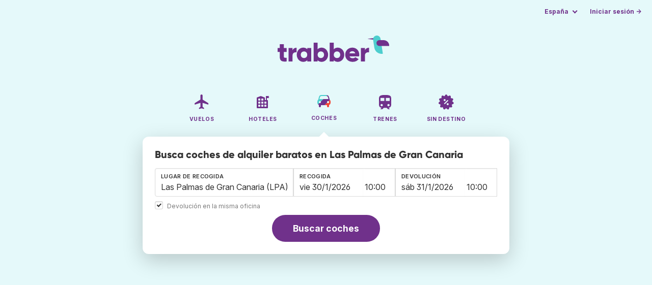

--- FILE ---
content_type: text/html;charset=utf-8
request_url: https://www.trabber.es/alquiler-de-coches/aeropuerto-las-palmas-de-gran-canaria-lpa/
body_size: 10041
content:
<!DOCTYPE html>
<html lang="es" >
<head>
<meta charset="utf-8">
<base href="https://www.trabber.es/">
<meta name="viewport" content="width=device-width,initial-scale=1">
<meta name="mobile-web-app-capable" content="yes">
<meta name="apple-mobile-web-app-capable" content="yes">
<meta name="apple-mobile-web-app-status-bar-style" content="black-translucent">
<meta name="apple-mobile-web-app-title" content="Trabber">
<meta name="robots" content="max-image-preview:large"><link rel="apple-touch-icon" sizes="180x180" href="/apple-touch-icon.png">
<link rel="icon" type="image/png" sizes="32x32" href="/favicon-32x32.png">
<link rel="icon" type="image/png" sizes="16x16" href="/favicon-16x16.png">
<link rel="manifest" href="/site.webmanifest">
<link rel="mask-icon" href="/safari-pinned-tab.svg" color="#70318b">
<meta name="msapplication-TileColor" content="#70318b">
<meta name="msapplication-config" content="/browserconfig.xml">
<meta name="theme-color" content="#70318b">
<link rel="preload" as="font" href="https://www.trabber.es/fonts/InterVariable.woff2" type="font/woff2" crossorigin="anonymous">
<link rel="preload" as="font" href="https://www.trabber.es/fonts/Gilroy-ExtraBold.woff2" type="font/woff2" crossorigin="anonymous">
<meta property="og:image" content="https://www.trabber.es/images/logos/social-share.png">
<meta property="og:image:width" content="1200">
<meta property="og:image:height" content="1200">
<script>
!function(){var e=!1;window.onerror=function(n,r,o,t,a){if(!e){var s={href:document.location.href,msg:n,url:r,line:o,col:t};null!=a&&(s.message=a.message,s.name=a.name,s.stack=a.stack);var i=new XMLHttpRequest;i.open("POST","/admin/javascript-report"),i.send(JSON.stringify(s)),e=!0}return!1}}();
</script>
<script>
function footerContact() {
    window.location.href="https://www.trabber.es/contact" + "?url=" + encodeURIComponent(window.location.href);
}
var trbq = trbq || [];
trbq.push(['globalInit']);

window.dataLayer = window.dataLayer || [];
function gtag(){dataLayer.push(arguments);}
</script>
<script async src="https://accounts.google.com/gsi/client"></script><title>Alquiler de coches en Las Palmas de Gran Canaria desde 7 € - Trabber</title>
<meta name="description" content="Encuentra coches de alquiler baratos en Las Palmas de Gran Canaria y el resto de aeropuertos utilizando el buscador de coches de Trabber">
<meta name="twitter:card" content="summary">
<meta name="twitter:site" content="@Trabber">
<meta name="twitter:title" content="Alquiler de coches en Las Palmas de Gran Canaria desde 7 € - Trabber">
<meta name="twitter:description" content="Encuentra coches de alquiler baratos en Las Palmas de Gran Canaria y el resto de aeropuertos utilizando el buscador de coches de Trabber">
<meta name="twitter:image" content="https://www.trabber.es/images/logos/tw-share.png">
<meta name="twitter:image:width" content="1024">
<meta name="twitter:image:height" content="512">
<meta name="referrer" content="no-referrer">
<script>
trbq.push(function() {



    carFormFocus();

    document.getElementById("js_support").value = 'Y';

    addLocationAutocomplete("from_city_text", "from_city_container", "from_city", "https://www.trabber.es/ajax/location_autocomplete", {forCars: true});

    addLocationAutocomplete("to_city_text", "to_city_container", "to_city", "https://www.trabber.es/ajax/location_autocomplete", {forCars: true});

    addPikadayCombo('from_date','to_date','/',1,1);

});
</script>
<script type="application/ld+json">
{
"@context":"https://schema.org",
"@type":"WebSite",
"name":"Trabber",
"url": "https://www.trabber.es/"
}
</script>
<script type="application/ld+json">
{
"@context":"https://schema.org",
"@type":"Organization",
"name":"Trabber",
"url":"https://www.trabber.es/",

"sameAs":["https://www.facebook.com/trabber",
"https://x.com/Trabber",
"https://www.instagram.com/trabber/",
"https://www.youtube.com/@trabber"],

"logo":"https://www.trabber.es/images/logo-trabber.svg"
}
</script>
<script>
function showWanning() {
    document.getElementById("wanningmsg").innerHTML = "<b>El navegador ha bloqueado las ventanas de comparación</b><br>Revisa las opciones de tu navegador para permitir ventanas emergentes.<br>";
    document.getElementById("wanning").style.display = "block";
}
</script>
<script>
gtag('js', new Date());
function rP(i,n){var t,r=i.split("?")[0],e=[],l=-1!==i.indexOf("?")?i.split("?")[1]:"";if(""!==l){var s=l.indexOf("#");-1!==s&&(l=l.substring(0,s));for(var f=(e=l.split("&")).length-1;f>=0;f-=1)t=e[f].split("=")[0],n.indexOf(t)>=0&&e.splice(f,1);e.length&&(r=r+"?"+e.join("&"))}return r}
var ga4ecb = function (en) {

};

var ga4cfg = {

    send_page_view: false
};
var ga4up = {};
gtag('set','page_location',rP(document.location.href,['id','ead','ttclickid']));

ga4up['app'] = 'false';

ga4up['device_cat'] = 'laptop-16';
gtag('set','user_properties',ga4up);

gtag('config', 'G-MQX0V8G76H', ga4cfg);
gtag('event', 'page_view', {
    'event_callback': function() {
        ga4ecb('page_view');
    }
});

gtag('config', 'AW-1062050928');
</script>


<link rel="stylesheet" href="https://www.trabber.es/css/style.min.css?9c70c8d475369f98c41e26f20b7d05ce.cache.css">
<meta property="twitter:account_id" content="4503599629823226">
<meta name="facebook-domain-verification" content="p50hmsofx3vvw9043nuzbgcg58vzt5">
<link rel="canonical" href="https://www.trabber.es/alquiler-de-coches/aeropuerto-las-palmas-de-gran-canaria-lpa/">
<link rel="alternate" hreflang="ca" href="https://www.trabber.cat/lloguer-de-cotxes/aeroport-les-palmes-de-gran-canaria-lpa/">
<link rel="alternate" hreflang="ca-es" href="https://www.trabber.cat/lloguer-de-cotxes/aeroport-les-palmes-de-gran-canaria-lpa/">
<link rel="alternate" hreflang="de" href="https://www.trabber.de/autovermietung/flughafen-las-palmas-de-gran-canaria-lpa/">
<link rel="alternate" hreflang="de-at" href="https://www.trabber.at/autovermietung/flughafen-las-palmas-de-gran-canaria-lpa/">
<link rel="alternate" hreflang="de-ch" href="https://www.trabber.ch/autovermietung/flughafen-las-palmas-de-gran-canaria-lpa/">
<link rel="alternate" hreflang="de-de" href="https://www.trabber.de/autovermietung/flughafen-las-palmas-de-gran-canaria-lpa/">
<link rel="alternate" hreflang="en" href="https://www.trabber.us/car-rental/airport-las-palmas-de-gran-canaria-lpa/">
<link rel="alternate" hreflang="en-au" href="https://www.trabber.com.au/car-rental/airport-las-palmas-de-gran-canaria-lpa/">
<link rel="alternate" hreflang="en-ca" href="https://www.trabber.ca/car-rental/airport-las-palmas-de-gran-canaria-lpa/">
<link rel="alternate" hreflang="en-de" href="https://www.trabber.de/en/car-rental/airport-las-palmas-de-gran-canaria-lpa/">
<link rel="alternate" hreflang="en-es" href="https://www.trabber.es/en/car-rental/airport-las-palmas-de-gran-canaria-lpa/">
<link rel="alternate" hreflang="en-gb" href="https://www.trabber.co.uk/car-rental/airport-las-palmas-de-gran-canaria-lpa/">
<link rel="alternate" hreflang="en-ie" href="https://www.trabber.ie/car-rental/airport-las-palmas-de-gran-canaria-lpa/">
<link rel="alternate" hreflang="en-in" href="https://www.trabber.in/car-rental/airport-las-palmas-de-gran-canaria-lpa/">
<link rel="alternate" hreflang="en-nz" href="https://www.trabber.co.nz/car-rental/airport-las-palmas-de-gran-canaria-lpa/">
<link rel="alternate" hreflang="en-us" href="https://www.trabber.us/car-rental/airport-las-palmas-de-gran-canaria-lpa/">
<link rel="alternate" hreflang="en-za" href="https://www.trabber.co.za/car-rental/airport-las-palmas-de-gran-canaria-lpa/">
<link rel="alternate" hreflang="es" href="https://www.trabber.es/alquiler-de-coches/aeropuerto-las-palmas-de-gran-canaria-lpa/">
<link rel="alternate" hreflang="es-ar" href="https://www.trabber.com.ar/alquiler-de-autos/aeropuerto-las-palmas-de-gran-canaria-lpa/">
<link rel="alternate" hreflang="es-cl" href="https://www.trabber.cl/arriendo-de-autos/aeropuerto-las-palmas-de-gran-canaria-lpa/">
<link rel="alternate" hreflang="es-co" href="https://www.trabber.co/alquiler-de-carros/aeropuerto-las-palmas-de-gran-canaria-lpa/">
<link rel="alternate" hreflang="es-cr" href="https://www.trabber.co.cr/alquiler-de-carros/aeropuerto-las-palmas-de-gran-canaria-lpa/">
<link rel="alternate" hreflang="es-ec" href="https://www.trabber.ec/alquiler-de-autos/aeropuerto-las-palmas-de-gran-canaria-lpa/">
<link rel="alternate" hreflang="es-es" href="https://www.trabber.es/alquiler-de-coches/aeropuerto-las-palmas-de-gran-canaria-lpa/">
<link rel="alternate" hreflang="es-gt" href="https://www.trabber.gt/alquiler-de-autos/aeropuerto-las-palmas-de-gran-canaria-lpa/">
<link rel="alternate" hreflang="es-mx" href="https://www.trabber.mx/alquiler-de-autos/aeropuerto-las-palmas-de-gran-canaria-lpa/">
<link rel="alternate" hreflang="es-pa" href="https://www.trabber.com.pa/alquiler-de-autos/aeropuerto-las-palmas-de-gran-canaria-lpa/">
<link rel="alternate" hreflang="es-pe" href="https://www.trabber.pe/alquiler-de-autos/aeropuerto-las-palmas-de-gran-canaria-lpa/">
<link rel="alternate" hreflang="es-us" href="https://www.trabber.us/es/alquiler-de-coches/aeropuerto-las-palmas-de-gran-canaria-lpa/">
<link rel="alternate" hreflang="es-ve" href="https://www.trabber.com.ve/alquiler-de-carros/aeropuerto-las-palmas-de-gran-canaria-lpa/">
<link rel="alternate" hreflang="fr" href="https://www.trabber.fr/location-de-voiture/aeroport-las-palmas-de-gran-canaria-lpa/">
<link rel="alternate" hreflang="fr-ca" href="https://www.trabber.ca/fr/location-de-voiture/aeroport-las-palmas-de-gran-canaria-lpa/">
<link rel="alternate" hreflang="fr-ch" href="https://www.trabber.ch/fr/location-de-voiture/aeroport-las-palmas-de-gran-canaria-lpa/">
<link rel="alternate" hreflang="fr-fr" href="https://www.trabber.fr/location-de-voiture/aeroport-las-palmas-de-gran-canaria-lpa/">
<link rel="alternate" hreflang="it" href="https://www.trabber.it/noleggio-auto/aeroporto-las-palmas-de-gran-canaria-lpa/">
<link rel="alternate" hreflang="it-ch" href="https://www.trabber.ch/it/noleggio-auto/aeroporto-las-palmas-de-gran-canaria-lpa/">
<link rel="alternate" hreflang="it-it" href="https://www.trabber.it/noleggio-auto/aeroporto-las-palmas-de-gran-canaria-lpa/">
<link rel="alternate" hreflang="pt" href="https://www.trabber.com.br/aluguel-de-carros/aeroporto-las-palmas-lpa/">
<link rel="alternate" hreflang="pt-br" href="https://www.trabber.com.br/aluguel-de-carros/aeroporto-las-palmas-lpa/">
<link rel="alternate" hreflang="pt-pt" href="https://www.trabber.pt/aluguel-de-carros/aeroporto-las-palmas-lpa/">

<link rel="prefetch" href="https://www.trabber.es/images/icons/dot-loader.svg">
<script async src="https://www.trabber.es/javascript/z/new-es.js?36faafdbb8373ee9b03e68ad58e27429.cache.js"></script>
<script async src="https://www.googletagmanager.com/gtag/js?id=AW-1062050928"></script>
</head>
<body class="home">

<!-- arya -->

<div class="background-image-container background-car"></div>

<section class="masthead">

    <div class="bar">
        <div class="bar-left">
        </div>
        <div class="bar-right">
            <script>
    
    // if (('serviceWorker' in navigator) && ('PushManager' in window)) {
    if (('serviceWorker' in navigator)) {
        window.addEventListener('load', function() {
            navigator.serviceWorker.register('https://www.trabber.es/service-worker.js');
        });
    }

    if (('serviceWorker' in navigator) && ('PushManager' in window) && ('ready' in window.navigator.serviceWorker)) {
        window.navigator.serviceWorker.ready
            .then(function(reg) {
                if (!('pushManager' in reg)) {
                    return;
                }
                reg.pushManager.getSubscription()
                    .then(function(subscription) {
                        trbq.push(['getSubscriptions','https://www.trabber.es/',JSON.stringify(subscription)]);
                    });
            });
    }
</script>

<div id="alerts" class="bar-item" style="display:none;">
    <div class="dropdown">
        <div>
            <button class="button is-small is-text" aria-haspopup="false" onclick="location.href='https://www.trabber.es/alerts/'">
                <span>Alertas (<span id="alertsNum"></span>)</span>
            </button>
        </div>
    </div>
</div>

<div class="bar-item">
    <div class="dropdown dropdown-autoclose">
        <div class="dropdown-trigger">
            <button class="button is-small is-text" aria-haspopup="true" aria-controls="country-menu">
                <span>España</span>
            </button>
        </div>
        <div class="dropdown-menu is-multi-column" role="menu" id="country-menu">
            <div class="dropdown-content">
                <div class="language is-fullwidth">
                        <span>Trabber España disponible en:

                <a href="https://www.trabber.cat/lloguer-de-cotxes/aeroport-les-palmes-de-gran-canaria-lpa/">català</a> <a href="https://www.trabber.es/en/car-rental/airport-las-palmas-de-gran-canaria-lpa/">English</a> </span>
                </div>

                <a class="dropdown-item" href="https://www.trabber.com.ar/alquiler-de-autos/aeropuerto-las-palmas-de-gran-canaria-lpa/"><span class="flags flag-ar"> </span> Argentina</a><a class="dropdown-item" href="https://www.trabber.com.au/car-rental/airport-las-palmas-de-gran-canaria-lpa/"><span class="flags flag-au"> </span> Australia</a><a class="dropdown-item" href="https://www.trabber.com.br/aluguel-de-carros/aeroporto-las-palmas-lpa/"><span class="flags flag-br"> </span> Brasil</a><a class="dropdown-item" href="https://www.trabber.ca/car-rental/airport-las-palmas-de-gran-canaria-lpa/"><span class="flags flag-ca"> </span> Canada (en)</a><a class="dropdown-item" href="https://www.trabber.ca/fr/location-de-voiture/aeroport-las-palmas-de-gran-canaria-lpa/"><span class="flags flag-ca"> </span> Canada (fr)</a><a class="dropdown-item" href="https://www.trabber.cl/arriendo-de-autos/aeropuerto-las-palmas-de-gran-canaria-lpa/"><span class="flags flag-cl"> </span> Chile</a><a class="dropdown-item" href="https://www.trabber.co/alquiler-de-carros/aeropuerto-las-palmas-de-gran-canaria-lpa/"><span class="flags flag-co"> </span> Colombia</a><a class="dropdown-item" href="https://www.trabber.co.cr/alquiler-de-carros/aeropuerto-las-palmas-de-gran-canaria-lpa/"><span class="flags flag-cr"> </span> Costa Rica</a><a class="dropdown-item" href="https://www.trabber.de/autovermietung/flughafen-las-palmas-de-gran-canaria-lpa/"><span class="flags flag-de"> </span> Deutschland (de)</a><a class="dropdown-item" href="https://www.trabber.de/en/car-rental/airport-las-palmas-de-gran-canaria-lpa/"><span class="flags flag-de"> </span> Germany (en)</a><a class="dropdown-item" href="https://www.trabber.ec/alquiler-de-autos/aeropuerto-las-palmas-de-gran-canaria-lpa/"><span class="flags flag-ec"> </span> Ecuador</a><a class="dropdown-item" href="https://www.trabber.es/alquiler-de-coches/aeropuerto-las-palmas-de-gran-canaria-lpa/"><span class="flags flag-es"> </span> España (es)</a><a class="dropdown-item" href="https://www.trabber.cat/lloguer-de-cotxes/aeroport-les-palmes-de-gran-canaria-lpa/"><span class="flags flag-es"> </span> Espanya (ca)</a><a class="dropdown-item" href="https://www.trabber.es/en/car-rental/airport-las-palmas-de-gran-canaria-lpa/"><span class="flags flag-es"> </span> Spain (en)</a><a class="dropdown-item" href="https://www.trabber.fr/location-de-voiture/aeroport-las-palmas-de-gran-canaria-lpa/"><span class="flags flag-fr"> </span> France</a><a class="dropdown-item" href="https://www.trabber.gt/alquiler-de-autos/aeropuerto-las-palmas-de-gran-canaria-lpa/"><span class="flags flag-gt"> </span> Guatemala</a><a class="dropdown-item" href="https://www.trabber.in/car-rental/airport-las-palmas-de-gran-canaria-lpa/"><span class="flags flag-in"> </span> India</a><a class="dropdown-item" href="https://www.trabber.ie/car-rental/airport-las-palmas-de-gran-canaria-lpa/"><span class="flags flag-ie"> </span> Ireland</a><a class="dropdown-item" href="https://www.trabber.it/noleggio-auto/aeroporto-las-palmas-de-gran-canaria-lpa/"><span class="flags flag-it"> </span> Italia</a><a class="dropdown-item" href="https://www.trabber.mx/alquiler-de-autos/aeropuerto-las-palmas-de-gran-canaria-lpa/"><span class="flags flag-mx"> </span> México</a><a class="dropdown-item" href="https://www.trabber.co.nz/car-rental/airport-las-palmas-de-gran-canaria-lpa/"><span class="flags flag-nz"> </span> New Zealand</a><a class="dropdown-item" href="https://www.trabber.at/autovermietung/flughafen-las-palmas-de-gran-canaria-lpa/"><span class="flags flag-at"> </span> Österreich</a><a class="dropdown-item" href="https://www.trabber.com.pa/alquiler-de-autos/aeropuerto-las-palmas-de-gran-canaria-lpa/"><span class="flags flag-pa"> </span> Panamá</a><a class="dropdown-item" href="https://www.trabber.pe/alquiler-de-autos/aeropuerto-las-palmas-de-gran-canaria-lpa/"><span class="flags flag-pe"> </span> Perú</a><a class="dropdown-item" href="https://www.trabber.pt/aluguel-de-carros/aeroporto-las-palmas-lpa/"><span class="flags flag-pt"> </span> Portugal</a><a class="dropdown-item" href="https://www.trabber.ch/autovermietung/flughafen-las-palmas-de-gran-canaria-lpa/"><span class="flags flag-ch"> </span> Schweiz (de)</a><a class="dropdown-item" href="https://www.trabber.ch/fr/location-de-voiture/aeroport-las-palmas-de-gran-canaria-lpa/"><span class="flags flag-ch"> </span> Suisse (fr)</a><a class="dropdown-item" href="https://www.trabber.ch/it/noleggio-auto/aeroporto-las-palmas-de-gran-canaria-lpa/"><span class="flags flag-ch"> </span> Svizzera (it)</a><a class="dropdown-item" href="https://www.trabber.co.za/car-rental/airport-las-palmas-de-gran-canaria-lpa/"><span class="flags flag-za"> </span> South Africa</a><a class="dropdown-item" href="https://www.trabber.co.uk/car-rental/airport-las-palmas-de-gran-canaria-lpa/"><span class="flags flag-uk"> </span> United Kingdom</a><a class="dropdown-item" href="https://www.trabber.us/car-rental/airport-las-palmas-de-gran-canaria-lpa/"><span class="flags flag-us"> </span> United States (en)</a><a class="dropdown-item" href="https://www.trabber.us/es/alquiler-de-coches/aeropuerto-las-palmas-de-gran-canaria-lpa/"><span class="flags flag-us"> </span> Estados Unidos (es)</a><a class="dropdown-item" href="https://www.trabber.com.ve/alquiler-de-carros/aeropuerto-las-palmas-de-gran-canaria-lpa/"><span class="flags flag-ve"> </span> Venezuela</a></div>
        </div>
    </div>
</div>

<div class="bar-item">
    <a class="button is-small is-text has-text-primary login-link" href="https://www.trabber.es/login">Iniciar sesión &rarr;</a> <div id="g_id_onload"
data-use_fedcm_for_prompt="true"
data-client_id="305488027803-cpmlh62ipriuh4n5qjfld6hoacci16j3.apps.googleusercontent.com"
data-login_uri="https://www.trabber.es/account/gsi-return"
data-auto_select="true"
data-prompt_parent_id="g_id_onload"
style="position: fixed; top: 35px; right: 10px; z-index: 1001;">
</div>
</div>

</div>
    </div>

    <div class="container is-fluid">
        <div class="columns is-centered">
            <div class="column is-full">

                <div class="has-text-centered">
<div class="logo">
                        <a href="https://www.trabber.es/"><img src="https://www.trabber.es/images/logo-trabber.svg" width="220" height="52" alt="Trabber España"></a>
                    </div>
<div class="tabs is-main-nav is-centered">
                        <ul id="main-nav"><li><a  href="https://www.trabber.es/"><img class="marginb-on" width="32" height="32" src="https://www.trabber.es/images/icons/flights-off.svg" alt="Vuelos"> <strong class="no-text">Vuelos</strong></a></li> <li><a  href="https://www.trabber.es/hoteles/"><img class="marginb-on" width="32" height="32" src="https://www.trabber.es/images/icons/hotels-off.svg" alt="Hoteles"> <strong class="no-text">Hoteles</strong></a></li> <li class="is-active"><a  href="https://www.trabber.es/coches/"><img class="marginb-on" width="32" height="32" src="https://www.trabber.es/images/icons/cars.svg" alt="Coches"> <strong class="no-text">Coches</strong></a></li> <li><a  href="https://www.trabber.es/trenes/"><img class="marginb-on" width="32" height="32" src="https://www.trabber.es/images/icons/trains-off.svg" alt="Trenes"> <strong class="no-text">Trenes</strong></a></li> <li><a  href="https://www.trabber.es/ofertas/"><img class="marginb-on" width="32" height="32" src="https://www.trabber.es/images/icons/offers-off.svg" alt="Sin destino"> <strong class="no-text">Sin destino</strong></a></li> </ul></div>
                </div>

                <div class="box is-paddingless has-large-border-radius">


                    <h1 class="px-5 pt-5 title is-size-5">
    Busca coches de alquiler baratos en Las Palmas de Gran Canaria</h1>

<!-- Cars -->
<form id="search-form" class="px-5 pt-4 pb-5 form-cars" action="https://www.trabber.es/car-search-start" method="post" onclick="trbq.push(['searchformclick']);" onmouseup="trbq.push(['searchformclick']);">
<input id="searchId" name="searchId" type="hidden" value="">
        <input id="js_support" name="js_support" type="hidden" value="N">

    <fieldset>
        <div class="fields is-horizontal">
            <div class="field-body">

                <div class="field">
                    <div class="fancy-fields is-grouped" id="carcontainer">

                        <div id="pickup" class="mb-2 car-location field">
                            <label class="label" for="from_city_text">Lugar de recogida</label>
                            <div class="control mb-1" id="FromCityAutocomplete">
                                <input class="input" type="text" id="from_city_text" name="from_city_text" value="Las Palmas de Gran Canaria (LPA), España" title="Las Palmas de Gran Canaria (LPA), España" autocomplete="off" placeholder="aeropuerto, ciudad, lugar, dirección...">
                                <div id="from_city_container"></div>
                            </div>
                            <input id="from_city" name="from_city" type="hidden" value="LPA">

                            <div class="fancy-fields is-grouped">
                                <div class="field">
                                    <input type="checkbox" name="same_place" class="is-checkradio is-small" id="same_place" value="1" onclick="trbq.push(['sameplacecheckbox'])" checked="checked"
>
                                    <label class="checkbox is-size-7 has-text-grey" for="same_place">Devolución en la misma oficina</label>
                                </div>
                            </div>


                        </div>

                        <div class="car-date field">
                            <div class="fancy-fields">
                                <div class="field has-addons">
                                    <div class="control mb-3">
                                        <label class="label" for="from_date">Recogida</label>
                                        <input class="input" type="text" autocomplete="off" name="from_date" id="from_date" maxlength="14" size="14" value="30/1/2026">
                                    </div>
                                    <div class="control is-short mb-3">
                                        <select class="input pl-1 pr-1" id="hour_pick" name="hour_pick" onfocus="trbq.push(['searchformclick']);">
                                            <option value="0">0:00</option>
<option value="1">1:00</option>
<option value="2">2:00</option>
<option value="3">3:00</option>
<option value="4">4:00</option>
<option value="5">5:00</option>
<option value="6">6:00</option>
<option value="7">7:00</option>
<option value="8">8:00</option>
<option value="9">9:00</option>
<option value="10" selected="selected">10:00</option>
<option value="11">11:00</option>
<option value="12">12:00</option>
<option value="13">13:00</option>
<option value="14">14:00</option>
<option value="15">15:00</option>
<option value="16">16:00</option>
<option value="17">17:00</option>
<option value="18">18:00</option>
<option value="19">19:00</option>
<option value="20">20:00</option>
<option value="21">21:00</option>
<option value="22">22:00</option>
<option value="23">23:00</option>
</select>
                                    </div>
                                </div>
                            </div>
                        </div>

                        <div id="dropoff" class="car-location is-hidden field">
                            <label class="label" id="to_city_label" for="to_city_text">Lugar de devolución</label>
                            <div class="control mb-1" id="ToCityAutocomplete">
                                <input class="input" type="text" id="to_city_text" name="to_city_text" value="" title="" autocomplete="off" placeholder="aeropuerto, ciudad, lugar, dirección...">
                                <div id="to_city_container"></div>
                            </div>
                            <input id="to_city" name="to_city" type="hidden" value="">
                        </div>


                        <div class="car-date field">
                            <div class="fancy-fields">
                                <div class="field has-addons">
                                    <div class="control mb-3">
                                        <label class="label" for="to_date">Devolución</label>
                                        <input class="input" type="text" autocomplete="off" name="to_date" id="to_date" maxlength="14" size="14" value="31/1/2026">
                                    </div>
                                    <div class="control is-short mb-3">
                                        <select class="input pl-1 pr-1" id="hour_drop" name="hour_drop" onfocus="trbq.push(['searchformclick']);">
                                            <option value="0">0:00</option>
<option value="1">1:00</option>
<option value="2">2:00</option>
<option value="3">3:00</option>
<option value="4">4:00</option>
<option value="5">5:00</option>
<option value="6">6:00</option>
<option value="7">7:00</option>
<option value="8">8:00</option>
<option value="9">9:00</option>
<option value="10" selected="selected">10:00</option>
<option value="11">11:00</option>
<option value="12">12:00</option>
<option value="13">13:00</option>
<option value="14">14:00</option>
<option value="15">15:00</option>
<option value="16">16:00</option>
<option value="17">17:00</option>
<option value="18">18:00</option>
<option value="19">19:00</option>
<option value="20">20:00</option>
<option value="21">21:00</option>
<option value="22">22:00</option>
<option value="23">23:00</option>
</select>
                                    </div>
                                </div>
                            </div>
                        </div>

                        </div>
                </div>

            </div>
        </div>

        <div class="has-text-centered">
            <button class="button is-primary is-large is-rounded">Buscar coches</button>
        </div>
        </fieldset>

    </form><div id="wanning" style="display:none">
    <div style="position:absolute; left:0; top:0; width:100%; height:100%; z-index:1000; background-color: grey; opacity: 0.5; text-align:left;"></div>
    <div style="position:absolute; top:10px; left:10px; z-index:1100;width:400px;background-color:#ffffe1; margin-top: 10px; margin-left:10px; padding:15px; text-align: left;border-width: 1px; border-style: solid; border-color: black; color:black;">
        <span id="wanningmsg"></span>
        <input type="button" id="continue" name="continue" value="Continuar búsqueda" onclick="trbq.push(['continueSearchCars', '%d/%m/%Y',[]])" style="margin-top:10px;">
    </div>
</div>


</div>


            </div>
        </div>

    </div>
</section>



<script type="application/ld+json">
{
"@context":"https://schema.org/",
"@type":"Product",
"name":"Alquiler de coches en Las Palmas de Gran Canaria desde 7 € - Trabber",
"offers":{
  "@type":"AggregateOffer",
  "lowPrice":"7",
  "priceCurrency":"EUR"
}
}
</script>
<section class="section">
        <div class="container is-narrow">

            <nav class="breadcrumb has-arrow-separator" aria-label="breadcrumbs" itemscope itemtype="https://schema.org/BreadcrumbList"><ul><li itemprop="itemListElement" itemscope itemtype="https://schema.org/ListItem"><a href="https://www.trabber.es/coches/" itemprop="item"><span itemprop="name">Alquiler de coches</span></a><meta itemprop="position" content="1"></li><li class="is-active" itemprop="itemListElement" itemscope itemtype="https://schema.org/ListItem"><a href="https://www.trabber.es/alquiler-de-coches/aeropuerto-las-palmas-de-gran-canaria-lpa/" itemprop="item" aria-current="page"><span itemprop="name">Las Palmas de Gran Canaria</span></a><meta itemprop="position" content="2"></li></ul></nav><div class="columns mb-3">

                    <div class="column is-9 mb-6">

                        <h2 class="is-size-2 mb-2">Alquiler de coches en Las Palmas de Gran Canaria</h2>
                        <p class="is-size-5 mb-4">Encuentra coches de alquiler en el aeropuerto de <b>Gran Canaria</b> en Trabber.  Buscamos en las mejores webs de alquiler de coches para encontrar el coche más barato en Gran Canaria o en cualquier aeropuerto.</p>
                        <h2 class="is-size-4 mb-4 mt-5">Ofertas de coches en el aeropuerto de Las Palmas de Gran Canaria</h2>
                        <div class="box result-item type-car">
    <div class="car-groups-container">
        <div class="columns car-group-1">
            <div class="column">
                <div class="columns is-mobile car-image-and-name">
                    <div class="column is-narrow result-image">
                            <span class="image-container">
                                <img src="https://cdn.autoeurope.com/images/vehicles/jpg/medium/FiatPanda_4.jpg" width="150" alt="" onerror="this.src='images/hotels/no_image.png'"/>
                            </span>
                    </div>
                    <div class="column">

                        <div class="result-info">
                            <p class="result-type"><a href="https://www.trabber.es/alquiler-de-coches/clickrent/">ClickRent</a></p>
                            <h2 class="result-title mb-0">Fiat Panda</h2>
                            <p><b></b></p>
                            <p>29 julio - 5 agosto</p>
                            <div class="tags car-type is-flex mt-2 mb-0"><span class="tag is-dark">Económico</span></div>

                            <div class="car-result-features">
                                <ul>
                                    <li><img width="12" height="12" src="images/icons/icon-people.svg" alt=""/> 4 plazas</li><li><img width="11" height="11" src="images/icons/icon-doors.svg" alt=""/> 4 puertas</li><li><img width="13" height="12" src="images/icons/icon-luggage.svg" alt=""/> 1 maleta</li><li><img width="12" height="12" src="images/icons/icon-manual.svg" alt=""/> Manual</li></ul>
                            </div>

                        </div>

                    </div>
                </div>

                <div class="locations">
                    <div class="location">
                        <strong>Oficina</strong> <span>Aeropuerto Las Palmas de Gran Canaria, 35219, LAS PALMAS</span>
                    </div>
                    </div>
            </div>
        </div>
        <div class="columns car-group-2 is-mobile">
            <div class="column car-result-includes">
                <ul><li title="Ubicación de la oficina de alquiler"><span>●</span> Fuera del aeropuerto</li><li title="Recogida con el depósito lleno y entrega también lleno"><span>★</span> Lleno → Lleno</li><li><span>★</span> Kilometraje ilimitado</li><li><span>●</span> Seguro según condiciones</li></ul>
            </div>
            <div class="column result-offer is-narrow">
                <div class="offer">
                    <div class="price is-tabular">7 €<span class="is-size-6 has-text-weight-normal"> / día</span></div>

                    <div class="includes">
                        <ul>
                            </ul>
                    </div>
                </div>

                <div class="cta">
                    <a target="_blank" rel="noopener" type="button" class="button is-fullwidth is-primary is-booking" name="button" href="https://web.trabber.es/car-link-offer?id=4070909&company=AutoEurope">Ver coche</a>
                    <div class="site">
                        <a target="_blank" rel="noopener" href="https://web.trabber.es/car-link-offer?id=4070909&company=AutoEurope">autoeurope.com</a>
                    </div>
                </div>
            </div>
        </div>
    </div>
    <div class="columns is-mobile">
        <div class="column more-info has-text-centered has-background-light pt-1 pb-1 is-hidden">
            <a href="#" class="is-size-7 has-text-weight-bold "></a>
        </div>
    </div>
</div>
<div class="box result-item type-car">
    <div class="car-groups-container">
        <div class="columns car-group-1">
            <div class="column">
                <div class="columns is-mobile car-image-and-name">
                    <div class="column is-narrow result-image">
                            <span class="image-container">
                                <img src="https://cdn.autoeurope.com/images/vehicles/jpg/medium/ToyotaAygo_4.jpg" width="150" alt="" onerror="this.src='images/hotels/no_image.png'"/>
                            </span>
                    </div>
                    <div class="column">

                        <div class="result-info">
                            <p class="result-type"><a href="https://www.trabber.es/alquiler-de-coches/clickrent/">ClickRent</a></p>
                            <h2 class="result-title mb-0">Toyota Aygo</h2>
                            <p><b></b></p>
                            <p>29 julio - 5 agosto</p>
                            <div class="tags car-type is-flex mt-2 mb-0"><span class="tag is-dark">Mini</span></div>

                            <div class="car-result-features">
                                <ul>
                                    <li><img width="12" height="12" src="images/icons/icon-people.svg" alt=""/> 4 plazas</li><li><img width="11" height="11" src="images/icons/icon-doors.svg" alt=""/> 4 puertas</li><li><img width="13" height="12" src="images/icons/icon-luggage.svg" alt=""/> 2 maletas</li><li><img width="12" height="12" src="images/icons/icon-manual.svg" alt=""/> Manual</li><li><img width="12" height="12" src="images/icons/icon-ac.svg" alt=""/> Aire acondicionado</li></ul>
                            </div>

                        </div>

                    </div>
                </div>

                <div class="locations">
                    <div class="location">
                        <strong>Oficina</strong> <span>Aeropuerto Las Palmas de Gran Canaria, 35219, LAS PALMAS</span>
                    </div>
                    </div>
            </div>
        </div>
        <div class="columns car-group-2 is-mobile">
            <div class="column car-result-includes">
                <ul><li title="Ubicación de la oficina de alquiler"><span>●</span> Fuera del aeropuerto</li><li title="Recogida con el depósito lleno y entrega también lleno"><span>★</span> Lleno → Lleno</li><li><span>★</span> Kilometraje ilimitado</li><li><span>●</span> Seguro según condiciones</li></ul>
            </div>
            <div class="column result-offer is-narrow">
                <div class="offer">
                    <div class="price is-tabular">7 €<span class="is-size-6 has-text-weight-normal"> / día</span></div>

                    <div class="includes">
                        <ul>
                            </ul>
                    </div>
                </div>

                <div class="cta">
                    <a target="_blank" rel="noopener" type="button" class="button is-fullwidth is-primary is-booking" name="button" href="https://web.trabber.es/car-link-offer?id=4070912&company=AutoEurope">Ver coche</a>
                    <div class="site">
                        <a target="_blank" rel="noopener" href="https://web.trabber.es/car-link-offer?id=4070912&company=AutoEurope">autoeurope.com</a>
                    </div>
                </div>
            </div>
        </div>
    </div>
    <div class="columns is-mobile">
        <div class="column more-info has-text-centered has-background-light pt-1 pb-1 is-hidden">
            <a href="#" class="is-size-7 has-text-weight-bold "></a>
        </div>
    </div>
</div>
<div class="box result-item type-car">
    <div class="car-groups-container">
        <div class="columns car-group-1">
            <div class="column">
                <div class="columns is-mobile car-image-and-name">
                    <div class="column is-narrow result-image">
                            <span class="image-container">
                                <img src="https://cdn.autoeurope.com/images/vehicles/jpg/medium/Fiat500_2.jpg" width="150" alt="" onerror="this.src='images/hotels/no_image.png'"/>
                            </span>
                    </div>
                    <div class="column">

                        <div class="result-info">
                            <p class="result-type"><a href="https://www.trabber.es/alquiler-de-coches/clickrent/">ClickRent</a></p>
                            <h2 class="result-title mb-0">Fiat 500</h2>
                            <p><b></b></p>
                            <p>29 julio - 5 agosto</p>
                            <div class="tags car-type is-flex mt-2 mb-0"><span class="tag is-dark">Económico</span></div>

                            <div class="car-result-features">
                                <ul>
                                    <li><img width="12" height="12" src="images/icons/icon-people.svg" alt=""/> 4 plazas</li><li><img width="11" height="11" src="images/icons/icon-doors.svg" alt=""/> 2 puertas</li><li><img width="13" height="12" src="images/icons/icon-luggage.svg" alt=""/> 1 maleta</li><li><img width="12" height="12" src="images/icons/icon-manual.svg" alt=""/> Manual</li><li><img width="12" height="12" src="images/icons/icon-ac.svg" alt=""/> Aire acondicionado</li></ul>
                            </div>

                        </div>

                    </div>
                </div>

                <div class="locations">
                    <div class="location">
                        <strong>Oficina</strong> <span>Aeropuerto Las Palmas de Gran Canaria, 35219, LAS PALMAS</span>
                    </div>
                    </div>
            </div>
        </div>
        <div class="columns car-group-2 is-mobile">
            <div class="column car-result-includes">
                <ul><li title="Ubicación de la oficina de alquiler"><span>●</span> Fuera del aeropuerto</li><li title="Recogida con el depósito lleno y entrega también lleno"><span>★</span> Lleno → Lleno</li><li><span>★</span> Kilometraje ilimitado</li><li><span>●</span> Seguro según condiciones</li></ul>
            </div>
            <div class="column result-offer is-narrow">
                <div class="offer">
                    <div class="price is-tabular">7 €<span class="is-size-6 has-text-weight-normal"> / día</span></div>

                    <div class="includes">
                        <ul>
                            </ul>
                    </div>
                </div>

                <div class="cta">
                    <a target="_blank" rel="noopener" type="button" class="button is-fullwidth is-primary is-booking" name="button" href="https://web.trabber.es/car-link-offer?id=4070915&company=AutoEurope">Ver coche</a>
                    <div class="site">
                        <a target="_blank" rel="noopener" href="https://web.trabber.es/car-link-offer?id=4070915&company=AutoEurope">autoeurope.com</a>
                    </div>
                </div>
            </div>
        </div>
    </div>
    <div class="columns is-mobile">
        <div class="column more-info has-text-centered has-background-light pt-1 pb-1 is-hidden">
            <a href="#" class="is-size-7 has-text-weight-bold "></a>
        </div>
    </div>
</div>
<div class="box result-item type-car">
    <div class="car-groups-container">
        <div class="columns car-group-1">
            <div class="column">
                <div class="columns is-mobile car-image-and-name">
                    <div class="column is-narrow result-image">
                            <span class="image-container">
                                <img src="https://imgcdn1.qeeq.com/world/base/371/798/774/8/bac70e4e9c9728814dde485e9ff565dd.jpg" width="150" alt="" onerror="this.src='images/hotels/no_image.png'"/>
                            </span>
                    </div>
                    <div class="column">

                        <div class="result-info">
                            <p class="result-type"><a href="https://www.trabber.es/alquiler-de-coches/clickrent/">ClickRent</a></p>
                            <h2 class="result-title mb-0">Fiat Panda</h2>
                            <p><b></b></p>
                            <p>29 julio - 5 agosto</p>
                            <div class="tags car-type is-flex mt-2 mb-0"><span class="tag is-dark">Mini</span></div>

                            <div class="car-result-features">
                                <ul>
                                    <li><img width="12" height="12" src="images/icons/icon-people.svg" alt=""/> 5 plazas</li><li><img width="11" height="11" src="images/icons/icon-doors.svg" alt=""/> 4 puertas</li><li><img width="13" height="12" src="images/icons/icon-luggage.svg" alt=""/> 1 maleta</li><li><img width="12" height="12" src="images/icons/icon-manual.svg" alt=""/> Manual</li><li><img width="12" height="12" src="images/icons/icon-fuel.svg" alt=""/> Gasolina</li></ul>
                            </div>

                        </div>

                    </div>
                </div>

                <div class="locations">
                    <div class="location">
                        <strong>Oficina</strong> <span>Practicante Casto Moros España,Gran Canaria,CN,ES</span>
                    </div>
                    </div>
            </div>
        </div>
        <div class="columns car-group-2 is-mobile">
            <div class="column car-result-includes">
                <ul><li title="Ubicación de la oficina de alquiler"><span>●</span> Fuera del aeropuerto</li><li title="Recogida con el depósito lleno y entrega también lleno"><span>★</span> Lleno → Lleno</li><li><span>●</span> Incluye 1750 km</li><li><span>★</span> Seguro robo</li><li><span>★</span> Seguro colisión (CDW)</li></ul>
            </div>
            <div class="column result-offer is-narrow">
                <div class="offer">
                    <div class="price is-tabular">7 €<span class="is-size-6 has-text-weight-normal"> / día</span></div>

                    <div class="includes">
                        <ul>
                            <li class="has-text-success"><img width="13" height="12" src="images/icons/icon-thumbs-up.svg" alt=""/> Cancelación gratis</li></ul>
                    </div>
                </div>

                <div class="cta">
                    <a target="_blank" rel="noopener" type="button" class="button is-fullwidth is-primary is-booking" name="button" href="https://web.trabber.es/car-link-offer?id=4070918&company=Qeeq">Ver coche</a>
                    <div class="site">
                        <a target="_blank" rel="noopener" href="https://web.trabber.es/car-link-offer?id=4070918&company=Qeeq">qeeq.com</a>
                    </div>
                </div>
            </div>
        </div>
    </div>
    <div class="columns is-mobile">
        <div class="column more-info has-text-centered has-background-light pt-1 pb-1 is-hidden">
            <a href="#" class="is-size-7 has-text-weight-bold "></a>
        </div>
    </div>
</div>
<div class="box result-item type-car">
    <div class="car-groups-container">
        <div class="columns car-group-1">
            <div class="column">
                <div class="columns is-mobile car-image-and-name">
                    <div class="column is-narrow result-image">
                            <span class="image-container">
                                <img src="https://imgcdn1.qeeq.com/world/base/939/886/527/5c4c4bad1ce9cba7be2f8ebfda2b180f.jpg" width="150" alt="" onerror="this.src='images/hotels/no_image.png'"/>
                            </span>
                    </div>
                    <div class="column">

                        <div class="result-info">
                            <p class="result-type"><a href="https://www.trabber.es/alquiler-de-coches/clickrent/">ClickRent</a></p>
                            <h2 class="result-title mb-0">Toyota Aygo</h2>
                            <p><b></b></p>
                            <p>29 julio - 5 agosto</p>
                            <div class="tags car-type is-flex mt-2 mb-0"><span class="tag is-dark">Mini</span></div>

                            <div class="car-result-features">
                                <ul>
                                    <li><img width="12" height="12" src="images/icons/icon-people.svg" alt=""/> 4 plazas</li><li><img width="11" height="11" src="images/icons/icon-doors.svg" alt=""/> 4 puertas</li><li><img width="13" height="12" src="images/icons/icon-luggage.svg" alt=""/> 1 maleta</li><li><img width="12" height="12" src="images/icons/icon-manual.svg" alt=""/> Manual</li><li><img width="12" height="12" src="images/icons/icon-fuel.svg" alt=""/> Gasolina</li><li><img width="12" height="12" src="images/icons/icon-ac.svg" alt=""/> Aire acondicionado</li></ul>
                            </div>

                        </div>

                    </div>
                </div>

                <div class="locations">
                    <div class="location">
                        <strong>Oficina</strong> <span>Practicante Casto Moros España,Gran Canaria,CN,ES</span>
                    </div>
                    </div>
            </div>
        </div>
        <div class="columns car-group-2 is-mobile">
            <div class="column car-result-includes">
                <ul><li title="Ubicación de la oficina de alquiler"><span>●</span> Fuera del aeropuerto</li><li title="Recogida con el depósito lleno y entrega también lleno"><span>★</span> Lleno → Lleno</li><li><span>●</span> Incluye 1750 km</li><li><span>★</span> Seguro robo</li><li><span>★</span> Seguro colisión (CDW)</li></ul>
            </div>
            <div class="column result-offer is-narrow">
                <div class="offer">
                    <div class="price is-tabular">8 €<span class="is-size-6 has-text-weight-normal"> / día</span></div>

                    <div class="includes">
                        <ul>
                            <li class="has-text-success"><img width="13" height="12" src="images/icons/icon-thumbs-up.svg" alt=""/> Cancelación gratis</li></ul>
                    </div>
                </div>

                <div class="cta">
                    <a target="_blank" rel="noopener" type="button" class="button is-fullwidth is-primary is-booking" name="button" href="https://web.trabber.es/car-link-offer?id=4070921&company=Qeeq">Ver coche</a>
                    <div class="site">
                        <a target="_blank" rel="noopener" href="https://web.trabber.es/car-link-offer?id=4070921&company=Qeeq">qeeq.com</a>
                    </div>
                </div>
            </div>
        </div>
    </div>
    <div class="columns is-mobile">
        <div class="column more-info has-text-centered has-background-light pt-1 pb-1 is-hidden">
            <a href="#" class="is-size-7 has-text-weight-bold "></a>
        </div>
    </div>
</div>
<h2 class="is-size-4 mb-4 mt-6">Ranking de empresas de alquiler de coches más baratas en el aeropuerto de Las Palmas de Gran Canaria</h2>

                        <div class="link-section" style="padding-top:0;padding-bottom:2.5rem;">
                            <div class="container is-narrow">
                                <div class="columns">
                                    <div class="column is-8">

                                        <table class="standard-table table is-scrollable">
                                            <thead>
                                            <tr>
                                                <th>Empresa de alquiler</th>
                                                <th style="text-align:right">% Búsquedas</th>
                                                <th style="text-align:right">% la más barata</th>
                                            </tr>
                                            </thead>
                                            <tbody>
                                            <tr>
                                                <td><a href="https://www.trabber.es/alquiler-de-coches/goldcar/">Goldcar</a></td>
                                                <td style="text-align:right">98.7</td>
                                                <td style="text-align:right">28.0</td>
                                            </tr>
                                            <tr>
                                                <td><a href="https://www.trabber.es/alquiler-de-coches/ok-mobility/">OK Mobility</a></td>
                                                <td style="text-align:right">95.5</td>
                                                <td style="text-align:right">22.4</td>
                                            </tr>
                                            <tr>
                                                <td><a href="https://www.trabber.es/alquiler-de-coches/orlando/">Orlando</a></td>
                                                <td style="text-align:right">91.0</td>
                                                <td style="text-align:right">17.9</td>
                                            </tr>
                                            <tr>
                                                <td><a href="https://www.trabber.es/alquiler-de-coches/record-go/">Record Go</a></td>
                                                <td style="text-align:right">90.5</td>
                                                <td style="text-align:right">12.3</td>
                                            </tr>
                                            <tr>
                                                <td><a href="https://www.trabber.es/alquiler-de-coches/clickrent/">ClickRent</a></td>
                                                <td style="text-align:right">32.7</td>
                                                <td style="text-align:right">5.2</td>
                                            </tr>
                                            <tr>
                                                <td><a href="https://www.trabber.es/alquiler-de-coches/topcar/">Topcar</a></td>
                                                <td style="text-align:right">100.0</td>
                                                <td style="text-align:right">3.2</td>
                                            </tr>
                                            <tr>
                                                <td><a href="https://www.trabber.es/alquiler-de-coches/gobycar/">Gobycar</a></td>
                                                <td style="text-align:right">91.8</td>
                                                <td style="text-align:right">2.1</td>
                                            </tr>
                                            <tr>
                                                <td><a href="https://www.trabber.es/alquiler-de-coches/turisprime/">Turisprime</a></td>
                                                <td style="text-align:right">74.8</td>
                                                <td style="text-align:right">2.0</td>
                                            </tr>
                                            <tr>
                                                <td><a href="https://www.trabber.es/alquiler-de-coches/budget/">Budget</a></td>
                                                <td style="text-align:right">98.0</td>
                                                <td style="text-align:right">1.5</td>
                                            </tr>
                                            <tr>
                                                <td><a href="https://www.trabber.es/alquiler-de-coches/surprice-car-rentals/">SurPrice Car Rentals</a></td>
                                                <td style="text-align:right">71.9</td>
                                                <td style="text-align:right">1.5</td>
                                            </tr>
                                            <tr>
                                                <td><a href="https://www.trabber.es/alquiler-de-coches/dollar/">Dollar</a></td>
                                                <td style="text-align:right">99.4</td>
                                                <td style="text-align:right">1.0</td>
                                            </tr>
                                            <tr>
                                                <td><a href="https://www.trabber.es/alquiler-de-coches/omega-rent-a-car/">Omega Rent A Car</a></td>
                                                <td style="text-align:right">47.7</td>
                                                <td style="text-align:right">0.7</td>
                                            </tr>
                                            <tr>
                                                <td><a href="https://www.trabber.es/alquiler-de-coches/top-rent-a-car/">Top Rent a Car</a></td>
                                                <td style="text-align:right">60.2</td>
                                                <td style="text-align:right">0.5</td>
                                            </tr>
                                            <tr>
                                                <td><a href="https://www.trabber.es/alquiler-de-coches/sixt/">Sixt</a></td>
                                                <td style="text-align:right">100.0</td>
                                                <td style="text-align:right">0.4</td>
                                            </tr>
                                            <tr>
                                                <td><a href="https://www.trabber.es/alquiler-de-coches/flizzr/">Flizzr</a></td>
                                                <td style="text-align:right">93.2</td>
                                                <td style="text-align:right">0.2</td>
                                            </tr>
                                            </tbody>
                                        </table>

                                    </div>
                                </div>
                            </div>
                        </div>




                        <h2 class="is-size-4 mb-4 mt-5">Precio de las empresas de alquiler de coches en el aeropuerto de Las Palmas de Gran Canaria</h2>
                        <ul>
                            <li>
                                <a href="https://www.trabber.es/alquiler-de-coches/ok-mobility/">OK Mobility</a>
                                desde&nbsp;1 € / día</li>
                            <li>
                                <a href="https://www.trabber.es/alquiler-de-coches/goldcar/">Goldcar</a>
                                desde&nbsp;2 € / día</li>
                            <li>
                                <a href="https://www.trabber.es/alquiler-de-coches/autoclick/">Autoclick</a>
                                desde&nbsp;2 € / día</li>
                            <li>
                                <a href="https://www.trabber.es/alquiler-de-coches/rhodium/">Rhodium</a>
                                desde&nbsp;2 € / día</li>
                            <li>
                                <a href="https://www.trabber.es/alquiler-de-coches/orlando/">Orlando</a>
                                desde&nbsp;3 € / día</li>
                            <li>
                                <a href="https://www.trabber.es/alquiler-de-coches/clickrent/">ClickRent</a>
                                desde&nbsp;3 € / día</li>
                            <li>
                                <a href="https://www.trabber.es/alquiler-de-coches/offer/">Offer</a>
                                desde&nbsp;3 € / día</li>
                            <li>
                                <a href="https://www.trabber.es/alquiler-de-coches/turisprime/">Turisprime</a>
                                desde&nbsp;4 € / día</li>
                            <li>
                                <a href="https://www.trabber.es/alquiler-de-coches/offer-car-hire/">Offer Car Hire</a>
                                desde&nbsp;4 € / día</li>
                            <li>
                                <a href="https://www.trabber.es/alquiler-de-coches/goldcar-rent-a-car/">Goldcar Rent a Car</a>
                                desde&nbsp;5 € / día</li>
                            <li>
                                <a href="https://www.trabber.es/alquiler-de-coches/record-go/">Record Go</a>
                                desde&nbsp;5 € / día</li>
                            <li>
                                <a href="https://www.trabber.es/alquiler-de-coches/gobycar/">Gobycar</a>
                                desde&nbsp;5 € / día</li>
                            <li>
                                <a href="https://www.trabber.es/alquiler-de-coches/rentmotors/">Rentmotors</a>
                                desde&nbsp;5 € / día</li>
                            <li>
                                <a href="https://www.trabber.es/alquiler-de-coches/topcar/">Topcar</a>
                                desde&nbsp;5 € / día</li>
                            <li>
                                <a href="https://www.trabber.es/alquiler-de-coches/top-rent-a-car/">Top Rent a Car</a>
                                desde&nbsp;6 € / día</li>
                            </ul>

                        <h2 class="is-size-4 mb-4 mt-6">Otros destinos de alquiler de coches</h2> <ul style="margin-top:15px"><li><a href="https://www.trabber.es/alquiler-de-coches/aeropuerto-lanzarote-ace/">Alquiler de coches en Lanzarote</a></li> <li><a href="https://www.trabber.es/alquiler-de-coches/aeropuerto-fuerteventura-fue/">Alquiler de coches en Fuerteventura</a></li> <li><a href="https://www.trabber.es/alquiler-de-coches/aeropuerto-santa-cruz-de-la-palma-spc/">Alquiler de coches en Santa Cruz de La Palma</a></li> </ul></div>

                    <div class="column is-3">

                        <p><figure class="image landing-image mb-3"><img loading="lazy" src="https://upload.wikimedia.org/wikipedia/commons/thumb/f/fa/Canteras_EM1B2907_%2840642755393%29.jpg/700px-Canteras_EM1B2907_%2840642755393%29.webp" alt="Las Palmas de Gran Canaria" width="700" height="525"> <a href="https://commons.wikimedia.org/wiki/File:Canteras_EM1B2907_%2840642755393%29.jpg?uselang=es" class="has-text-grey is-size-7">fuente</a></figure> <h2 class="is-size-4 mb-2">Las Palmas de Gran Canaria</h2><p class="mb-4">Tiene una población de 378.000 habitantes. La divisa de curso legal es euro (€). Las principales atracciones turísticas son <a href="http://www.caam.net/" target="_blank" rel="noopener">Centro Atl&aacute;ntico de Arte Moderno</a>, <a href="http://www.elmuseocanario.com/" target="_blank" rel="noopener">El Museo Canario</a>, <a href="http://www.laregenta.org/" target="_blank" rel="noopener">Centro de Arte La Regenta</a>, Playa de Las Canteras y <a href="https://poema-del-mar.com/" target="_blank" rel="noopener">Acuario Poema del Mar</a>. Las Palmas de Gran Canaria es una ciudad de España en la que Trabber ofrece 84 hoteles. </p><p class="my-3"><a  class="button"  href="https://www.trabber.es/hoteles/espana-es/las-palmas-de-gran-canaria-2515270/">Hoteles en Las Palmas de Gran Canaria</a></p><p class="my-3"><a class="button" href="https://www.trabber.es/vuelos-a-las-palmas-de-gran-canaria-lpa/">Vuelos a Las Palmas de Gran Canaria</a></p></div>

                </div>

            </div>
    </section>

    <section class="section pre-footer has-background-light">
<div class="container">
<h4 class="mb-4">Búsquedas populares</h4>
<div class="columns"><div class="column is-3">
<ul>
<li><a href="https://www.trabber.es/alquiler-de-coches/aeropuerto-tenerife-norte-tfn/">Coches en Tenerife Norte</a></li> <li><a href="https://www.trabber.es/alquiler-de-coches/aeropuerto-la-habana-hav/">Coches en La Habana</a></li> <li><a href="https://www.trabber.es/alquiler-de-coches/aeropuerto-madrid-mad/">Coches en Madrid</a></li> <li><a href="https://www.trabber.es/alquiler-de-coches/aeropuerto-tenerife-sur-tfs/">Coches en Tenerife Sur</a></li> <li><a href="https://www.trabber.es/alquiler-de-coches/aeropuerto-sevilla-svq/">Coches en Sevilla</a></li> <li><a href="https://www.trabber.es/alquiler-de-coches/aeropuerto-barcelona-bcn/">Coches en Barcelona</a></li> </ul>
</div>
<div class="column is-3">
<ul>
<li><a href="https://www.trabber.es/alquiler-de-coches/aeropuerto-palma-de-mallorca-pmi/">Coches en Palma de Mallorca</a></li> <li><a href="https://www.trabber.es/alquiler-de-coches/aeropuerto-menorca-mah/">Coches en Menorca</a></li> <li><a href="https://www.trabber.es/alquiler-de-coches/aeropuerto-tirana-tia/">Coches en Tirana</a></li> <li><a href="https://www.trabber.es/alquiler-de-coches/aeropuerto-santiago-de-compostela-scq/">Coches en Santiago de Compostela</a></li> <li><a href="https://www.trabber.es/alquiler-de-coches/aeropuerto-tanger-tng/">Coches en Tánger</a></li> <li><a href="https://www.trabber.es/alquiler-de-coches/aeropuerto-santo-domingo-sdq/">Coches en Santo Domingo</a></li> </ul>
</div>
<div class="column is-3">
<ul>
<li><a href="https://www.trabber.es/alquiler-de-coches/aeropuerto-caracas-ccs/">Coches en Caracas</a></li> <li><a href="https://www.trabber.es/alquiler-de-coches/aeropuerto-lanzarote-ace/">Coches en Lanzarote</a></li> <li><a href="https://www.trabber.es/alquiler-de-coches/aeropuerto-baden-baden-fkb/">Coches en Baden-Baden</a></li> <li><a href="https://www.trabber.es/alquiler-de-coches/aeropuerto-nador-ndr/">Coches en Nador</a></li> <li><a href="https://www.trabber.es/alquiler-de-coches/aeropuerto-basilea-bsl/">Coches en Basilea</a></li> <li><a href="https://www.trabber.es/alquiler-de-coches/aeropuerto-paris-beauvais-tille-bva/">Coches en París Beauvais-Tillé</a></li> </ul>
</div>
<div class="column is-3">
<ul>
<li><a href="https://www.trabber.es/empresas-de-alquiler-de-coches/">Empresas de alquiler</a></li> </ul>
</div>
</div></div></section><footer class="footer HideWhenInProgress">

    <div class="container mb-6 py-6">
        <div class="columns">
<div class="column">
                <h4 class="mb-4">Buscar</h4>
                <ul>
                    <li><a href="https://www.trabber.es/">Vuelos</a></li>
<li><a href="https://www.trabber.es/ofertas/">Ofertas de vuelos</a></li>
<li><a href="https://www.trabber.es/hoteles/">Hoteles</a></li>
<li><a href="https://www.trabber.es/coches/">Coches</a></li>
<li><a href="https://www.trabber.es/trenes/">Trenes</a></li>
</ul>
            </div>
<div class="column">
                <h4 class="mb-4">Conocer más</h4>
                <ul>
                    <li><a href="https://www.trabber.es/show/about">Acerca de Trabber</a></li>
                    <li><a href="https://blog.trabber.com/">Blog</a></li>
                    <li><a href="https://respuestas.trabber.com/">Trabber Respuestas</a></li>
                    <li><a href="https://play.google.com/store/apps/details?id=com.trabber.android&utm_campaign=web-footer">App Android</a></li>
                    <li><a href="https://apps.apple.com/es/app/trabber-vuelos-hoteles-y-más/id1447942035?pt=119548824&mt=8&amp;ct=web-footer">App iPhone</a></li>
</ul>
            </div>
            <div class="column">
                <h4 class="mb-4">Contactar</h4>
                <ul>
                    <li><a href="https://www.trabber.es/contact" onclick="footerContact(); return false;">Contacto</a></li>
<li><a href="https://tradetracker.com/es/campaigns/viajes-y-vacaciones-26/trabber-27686/">Afiliados</a></li>
</ul>
            </div>
            <div class="column">
                <span class="is-block mb-4"><img src="https://www.trabber.es/images/trabber-icon.svg" width="50" height="50" alt=""></span>
                <div class="legal is-size-7 has-text-grey mb-4">
                    <p>&copy; 2005 - 2026</p>
                    <p>Trabber Software S.L.</p>
<p><a href="https://www.trabber.es/show/legal">Aviso legal</a></p>
</div>

                <div class="social">
                    <a target="_blank" rel="noopener" title="Trabber en Instagram" href="https://www.instagram.com/trabber/"><span class="sprite icon-instagram"></span></a>
                    <a target="_blank" rel="noopener" title="Trabber en Facebook" href="https://www.facebook.com/trabber"><span class="sprite icon-facebook"></span></a>
                    <a target="_blank" rel="noopener" title="síguenos vía X" href="https://x.com/Trabber"><span class="icon-social icon-x"></span></a>
                    <a target="_blank" rel="noopener" title="YouTube @trabber" href="https://www.youtube.com/@trabber"><span class="icon-social icon-youtube"></span></a>
                </div>

</div>
        </div>

    </div>

</footer>

<noscript>
    <div style="color:#F34737;position:absolute;top:5px;left:5px;">AVISO: Es necesario activar Javascript para utilizar Trabber</div>
</noscript>

</body>
</html>

--- FILE ---
content_type: image/svg+xml
request_url: https://www.trabber.es/images/icons/flights-off.svg
body_size: 146
content:
<svg xmlns="http://www.w3.org/2000/svg" viewBox="0 0 32 32"><path fill="#70318B" d="M29.228 19.703v-.398a2 2 0 0 0-.94-1.696l-10.524-6.578V3.15c0-1.19-.96-2.15-2.15-2.15s-2.15.96-2.15 2.15v7.881L2.94 17.61A2 2 0 0 0 2 19.305v.398a1 1 0 0 0 1.298.954l10.166-3.177v7.882l-2.466 1.85a1 1 0 0 0-.4.8v.574a.81.81 0 0 0 1.034.78l3.982-1.138 3.982 1.138a.81.81 0 0 0 1.034-.78v-.575a1 1 0 0 0-.4-.8l-2.466-1.85V17.48l10.166 3.177a1 1 0 0 0 1.298-.954"/></svg>